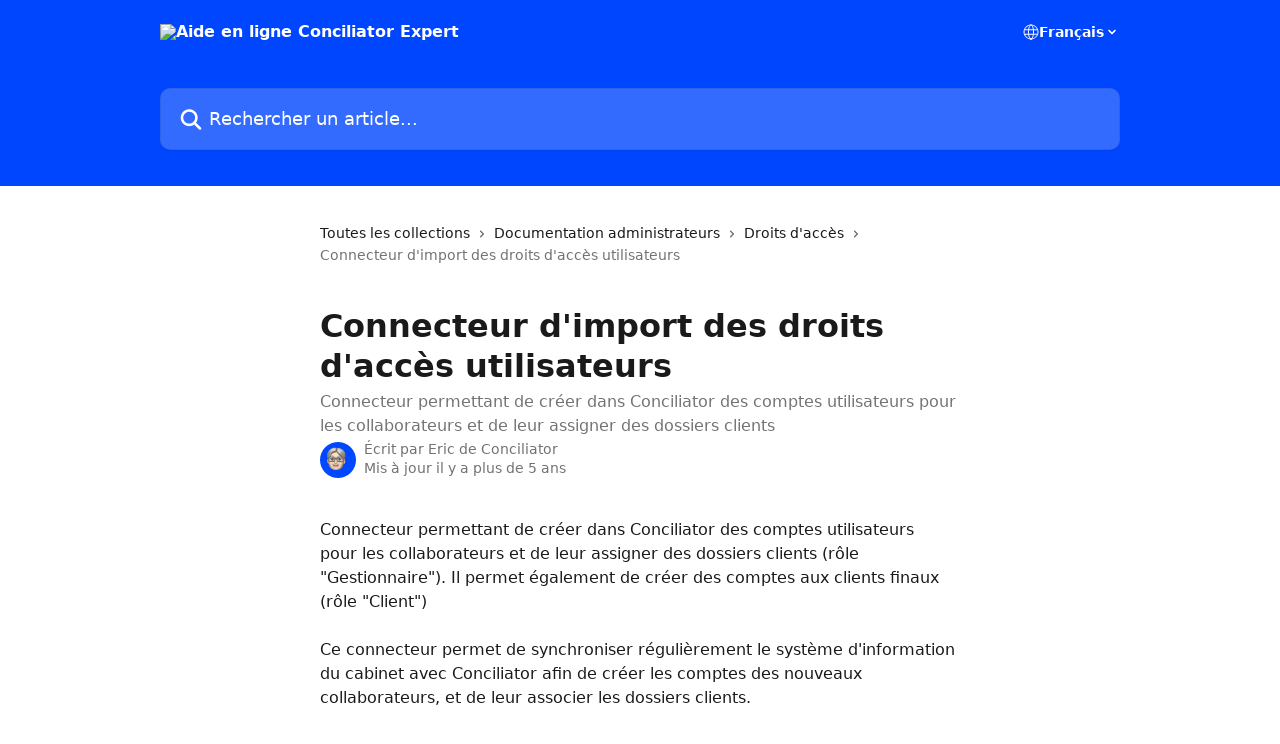

--- FILE ---
content_type: text/html; charset=utf-8
request_url: https://help.expert.conciliator.ai/fr/articles/3780891-connecteur-d-import-des-droits-d-acces-utilisateurs
body_size: 13972
content:
<!DOCTYPE html><html lang="fr"><head><meta charSet="utf-8" data-next-head=""/><title data-next-head="">Connecteur d&#x27;import des droits d&#x27;accès utilisateurs | Aide en ligne Conciliator Expert </title><meta property="og:title" content="Connecteur d&#x27;import des droits d&#x27;accès utilisateurs | Aide en ligne Conciliator Expert " data-next-head=""/><meta name="twitter:title" content="Connecteur d&#x27;import des droits d&#x27;accès utilisateurs | Aide en ligne Conciliator Expert " data-next-head=""/><meta property="og:description" content="Connecteur permettant de créer dans Conciliator des comptes utilisateurs pour les collaborateurs et de leur assigner des dossiers clients" data-next-head=""/><meta name="twitter:description" content="Connecteur permettant de créer dans Conciliator des comptes utilisateurs pour les collaborateurs et de leur assigner des dossiers clients" data-next-head=""/><meta name="description" content="Connecteur permettant de créer dans Conciliator des comptes utilisateurs pour les collaborateurs et de leur assigner des dossiers clients" data-next-head=""/><meta property="og:type" content="article" data-next-head=""/><meta property="og:image" content="https://downloads.intercomcdn.com/i/o/46755/b4bf3a747bfae4b7c85adec9/81430441f460bed0ec8b6958e3563e4d.png" data-next-head=""/><meta property="twitter:image" content="https://downloads.intercomcdn.com/i/o/46755/b4bf3a747bfae4b7c85adec9/81430441f460bed0ec8b6958e3563e4d.png" data-next-head=""/><meta name="robots" content="all" data-next-head=""/><meta name="viewport" content="width=device-width, initial-scale=1" data-next-head=""/><link href="https://intercom.help/conciliator-expert/assets/favicon" rel="icon" data-next-head=""/><link rel="canonical" href="https://help.expert.conciliator.ai/fr/articles/3780891-connecteur-d-import-des-droits-d-acces-utilisateurs" data-next-head=""/><link rel="alternate" href="https://help.expert.conciliator.ai/fr/articles/3780891-connecteur-d-import-des-droits-d-acces-utilisateurs" hrefLang="fr" data-next-head=""/><link rel="alternate" href="https://help.expert.conciliator.ai/fr/articles/3780891-connecteur-d-import-des-droits-d-acces-utilisateurs" hrefLang="x-default" data-next-head=""/><link nonce="bpPpNkx5dEwNnxdDBiCOpyOmCEvHCXI8oplDMBr1mxk=" rel="preload" href="https://static.intercomassets.com/_next/static/css/3141721a1e975790.css" as="style"/><link nonce="bpPpNkx5dEwNnxdDBiCOpyOmCEvHCXI8oplDMBr1mxk=" rel="stylesheet" href="https://static.intercomassets.com/_next/static/css/3141721a1e975790.css" data-n-g=""/><noscript data-n-css="bpPpNkx5dEwNnxdDBiCOpyOmCEvHCXI8oplDMBr1mxk="></noscript><script defer="" nonce="bpPpNkx5dEwNnxdDBiCOpyOmCEvHCXI8oplDMBr1mxk=" nomodule="" src="https://static.intercomassets.com/_next/static/chunks/polyfills-42372ed130431b0a.js"></script><script defer="" src="https://static.intercomassets.com/_next/static/chunks/7506.a4d4b38169fb1abb.js" nonce="bpPpNkx5dEwNnxdDBiCOpyOmCEvHCXI8oplDMBr1mxk="></script><script src="https://static.intercomassets.com/_next/static/chunks/webpack-899fee348619caaf.js" nonce="bpPpNkx5dEwNnxdDBiCOpyOmCEvHCXI8oplDMBr1mxk=" defer=""></script><script src="https://static.intercomassets.com/_next/static/chunks/framework-1f1b8d38c1d86c61.js" nonce="bpPpNkx5dEwNnxdDBiCOpyOmCEvHCXI8oplDMBr1mxk=" defer=""></script><script src="https://static.intercomassets.com/_next/static/chunks/main-2c5e5f2c49cfa8a6.js" nonce="bpPpNkx5dEwNnxdDBiCOpyOmCEvHCXI8oplDMBr1mxk=" defer=""></script><script src="https://static.intercomassets.com/_next/static/chunks/pages/_app-2d5e77f45ec55626.js" nonce="bpPpNkx5dEwNnxdDBiCOpyOmCEvHCXI8oplDMBr1mxk=" defer=""></script><script src="https://static.intercomassets.com/_next/static/chunks/d0502abb-aa607f45f5026044.js" nonce="bpPpNkx5dEwNnxdDBiCOpyOmCEvHCXI8oplDMBr1mxk=" defer=""></script><script src="https://static.intercomassets.com/_next/static/chunks/6190-ef428f6633b5a03f.js" nonce="bpPpNkx5dEwNnxdDBiCOpyOmCEvHCXI8oplDMBr1mxk=" defer=""></script><script src="https://static.intercomassets.com/_next/static/chunks/5729-6d79ddfe1353a77c.js" nonce="bpPpNkx5dEwNnxdDBiCOpyOmCEvHCXI8oplDMBr1mxk=" defer=""></script><script src="https://static.intercomassets.com/_next/static/chunks/2384-242e4a028ba58b01.js" nonce="bpPpNkx5dEwNnxdDBiCOpyOmCEvHCXI8oplDMBr1mxk=" defer=""></script><script src="https://static.intercomassets.com/_next/static/chunks/4835-9db7cd232aae5617.js" nonce="bpPpNkx5dEwNnxdDBiCOpyOmCEvHCXI8oplDMBr1mxk=" defer=""></script><script src="https://static.intercomassets.com/_next/static/chunks/2735-6fafbb9ff4abfca1.js" nonce="bpPpNkx5dEwNnxdDBiCOpyOmCEvHCXI8oplDMBr1mxk=" defer=""></script><script src="https://static.intercomassets.com/_next/static/chunks/pages/%5BhelpCenterIdentifier%5D/%5Blocale%5D/articles/%5BarticleSlug%5D-0426bb822f2fd459.js" nonce="bpPpNkx5dEwNnxdDBiCOpyOmCEvHCXI8oplDMBr1mxk=" defer=""></script><script src="https://static.intercomassets.com/_next/static/8KXZrvQS8ExAXyCJzGv7M/_buildManifest.js" nonce="bpPpNkx5dEwNnxdDBiCOpyOmCEvHCXI8oplDMBr1mxk=" defer=""></script><script src="https://static.intercomassets.com/_next/static/8KXZrvQS8ExAXyCJzGv7M/_ssgManifest.js" nonce="bpPpNkx5dEwNnxdDBiCOpyOmCEvHCXI8oplDMBr1mxk=" defer=""></script><meta name="sentry-trace" content="e22e2ba917635f429b6690dced5036c2-62dd786254267287-0"/><meta name="baggage" content="sentry-environment=production,sentry-release=bd73d28013b550363508e1b733bd899af7f7fb84,sentry-public_key=187f842308a64dea9f1f64d4b1b9c298,sentry-trace_id=e22e2ba917635f429b6690dced5036c2,sentry-org_id=2129,sentry-sampled=false,sentry-sample_rand=0.6858628809607733,sentry-sample_rate=0"/><style id="__jsx-2369193765">:root{--body-bg: rgb(255, 255, 255);
--body-image: none;
--body-bg-rgb: 255, 255, 255;
--body-border: rgb(230, 230, 230);
--body-primary-color: #1a1a1a;
--body-secondary-color: #737373;
--body-reaction-bg: rgb(242, 242, 242);
--body-reaction-text-color: rgb(64, 64, 64);
--body-toc-active-border: #737373;
--body-toc-inactive-border: #f2f2f2;
--body-toc-inactive-color: #737373;
--body-toc-active-font-weight: 400;
--body-table-border: rgb(204, 204, 204);
--body-color: hsl(0, 0%, 0%);
--footer-bg: rgb(255, 255, 255);
--footer-image: none;
--footer-border: rgb(230, 230, 230);
--footer-color: hsl(210, 21%, 47%);
--header-bg: rgb(0, 70, 254);
--header-image: none;
--header-color: hsl(0, 0%, 100%);
--collection-card-bg: rgb(255, 255, 255);
--collection-card-image: none;
--collection-card-color: hsl(195, 100%, 40%);
--card-bg: rgb(255, 255, 255);
--card-border-color: rgb(230, 230, 230);
--card-border-inner-radius: 6px;
--card-border-radius: 8px;
--card-shadow: 0 1px 2px 0 rgb(0 0 0 / 0.05);
--search-bar-border-radius: 10px;
--search-bar-width: 100%;
--ticket-blue-bg-color: #dce1f9;
--ticket-blue-text-color: #334bfa;
--ticket-green-bg-color: #d7efdc;
--ticket-green-text-color: #0f7134;
--ticket-orange-bg-color: #ffebdb;
--ticket-orange-text-color: #b24d00;
--ticket-red-bg-color: #ffdbdb;
--ticket-red-text-color: #df2020;
--header-height: 245px;
--header-subheader-background-color: #000000;
--header-subheader-font-color: #FFFFFF;
--content-block-bg: rgb(255, 255, 255);
--content-block-image: none;
--content-block-color: hsl(0, 0%, 10%);
--content-block-button-bg: rgb(51, 75, 250);
--content-block-button-image: none;
--content-block-button-color: hsl(0, 0%, 100%);
--content-block-button-radius: 6px;
--primary-color: hsl(223, 100%, 50%);
--primary-color-alpha-10: hsla(223, 100%, 50%, 0.1);
--primary-color-alpha-60: hsla(223, 100%, 50%, 0.6);
--text-on-primary-color: #ffffff}</style><style id="__jsx-1611979459">:root{--font-family-primary: system-ui, "Segoe UI", "Roboto", "Helvetica", "Arial", sans-serif, "Apple Color Emoji", "Segoe UI Emoji", "Segoe UI Symbol"}</style><style id="__jsx-2466147061">:root{--font-family-secondary: system-ui, "Segoe UI", "Roboto", "Helvetica", "Arial", sans-serif, "Apple Color Emoji", "Segoe UI Emoji", "Segoe UI Symbol"}</style><style id="__jsx-cf6f0ea00fa5c760">.fade-background.jsx-cf6f0ea00fa5c760{background:radial-gradient(333.38%100%at 50%0%,rgba(var(--body-bg-rgb),0)0%,rgba(var(--body-bg-rgb),.00925356)11.67%,rgba(var(--body-bg-rgb),.0337355)21.17%,rgba(var(--body-bg-rgb),.0718242)28.85%,rgba(var(--body-bg-rgb),.121898)35.03%,rgba(var(--body-bg-rgb),.182336)40.05%,rgba(var(--body-bg-rgb),.251516)44.25%,rgba(var(--body-bg-rgb),.327818)47.96%,rgba(var(--body-bg-rgb),.409618)51.51%,rgba(var(--body-bg-rgb),.495297)55.23%,rgba(var(--body-bg-rgb),.583232)59.47%,rgba(var(--body-bg-rgb),.671801)64.55%,rgba(var(--body-bg-rgb),.759385)70.81%,rgba(var(--body-bg-rgb),.84436)78.58%,rgba(var(--body-bg-rgb),.9551)88.2%,rgba(var(--body-bg-rgb),1)100%),var(--header-image),var(--header-bg);background-size:cover;background-position-x:center}</style><style id="__jsx-4bed0c08ce36899e">.article_body a:not(.intercom-h2b-button){color:var(--primary-color)}article a.intercom-h2b-button{background-color:var(--primary-color);border:0}.zendesk-article table{overflow-x:scroll!important;display:block!important;height:auto!important}.intercom-interblocks-unordered-nested-list ul,.intercom-interblocks-ordered-nested-list ol{margin-top:16px;margin-bottom:16px}.intercom-interblocks-unordered-nested-list ul .intercom-interblocks-unordered-nested-list ul,.intercom-interblocks-unordered-nested-list ul .intercom-interblocks-ordered-nested-list ol,.intercom-interblocks-ordered-nested-list ol .intercom-interblocks-ordered-nested-list ol,.intercom-interblocks-ordered-nested-list ol .intercom-interblocks-unordered-nested-list ul{margin-top:0;margin-bottom:0}.intercom-interblocks-image a:focus{outline-offset:3px}</style></head><body><div id="__next"><div dir="ltr" class="h-full w-full"><a href="#main-content" class="sr-only font-bold text-header-color focus:not-sr-only focus:absolute focus:left-4 focus:top-4 focus:z-50" aria-roledescription="Lien, Appuyez sur Ctrl+Option+Flèche droite pour quitter">Passer au contenu principal</a><main class="header__lite"><header id="header" data-testid="header" class="jsx-cf6f0ea00fa5c760 flex flex-col text-header-color"><div class="jsx-cf6f0ea00fa5c760 relative flex grow flex-col mb-9 bg-header-bg bg-header-image bg-cover bg-center pb-9"><div id="sr-announcement" aria-live="polite" class="jsx-cf6f0ea00fa5c760 sr-only"></div><div class="jsx-cf6f0ea00fa5c760 flex h-full flex-col items-center marker:shrink-0"><section class="relative flex w-full flex-col mb-6 pb-6"><div class="header__meta_wrapper flex justify-center px-5 pt-6 leading-none sm:px-10"><div class="flex items-center w-240" data-testid="subheader-container"><div class="mo__body header__site_name"><div class="header__logo"><a href="/fr/"><img src="https://downloads.intercomcdn.com/i/o/46754/d38e56b3069766900fcd718c/dbd6ece8aebbf50b5f51142200a15fb3.png" height="129" alt="Aide en ligne Conciliator Expert "/></a></div></div><div><div class="flex items-center font-semibold"><div class="flex items-center md:hidden" data-testid="small-screen-children"><button class="flex items-center border-none bg-transparent px-1.5" data-testid="hamburger-menu-button" aria-label="Ouvrir le menu"><svg width="24" height="24" viewBox="0 0 16 16" xmlns="http://www.w3.org/2000/svg" class="fill-current"><path d="M1.86861 2C1.38889 2 1 2.3806 1 2.85008C1 3.31957 1.38889 3.70017 1.86861 3.70017H14.1314C14.6111 3.70017 15 3.31957 15 2.85008C15 2.3806 14.6111 2 14.1314 2H1.86861Z"></path><path d="M1 8C1 7.53051 1.38889 7.14992 1.86861 7.14992H14.1314C14.6111 7.14992 15 7.53051 15 8C15 8.46949 14.6111 8.85008 14.1314 8.85008H1.86861C1.38889 8.85008 1 8.46949 1 8Z"></path><path d="M1 13.1499C1 12.6804 1.38889 12.2998 1.86861 12.2998H14.1314C14.6111 12.2998 15 12.6804 15 13.1499C15 13.6194 14.6111 14 14.1314 14H1.86861C1.38889 14 1 13.6194 1 13.1499Z"></path></svg></button><div class="fixed right-0 top-0 z-50 h-full w-full hidden" data-testid="hamburger-menu"><div class="flex h-full w-full justify-end bg-black bg-opacity-30"><div class="flex h-fit w-full flex-col bg-white opacity-100 sm:h-full sm:w-1/2"><button class="text-body-font flex items-center self-end border-none bg-transparent pr-6 pt-6" data-testid="hamburger-menu-close-button" aria-label="Fermer le menu"><svg width="24" height="24" viewBox="0 0 16 16" xmlns="http://www.w3.org/2000/svg"><path d="M3.5097 3.5097C3.84165 3.17776 4.37984 3.17776 4.71178 3.5097L7.99983 6.79775L11.2879 3.5097C11.6198 3.17776 12.158 3.17776 12.49 3.5097C12.8219 3.84165 12.8219 4.37984 12.49 4.71178L9.20191 7.99983L12.49 11.2879C12.8219 11.6198 12.8219 12.158 12.49 12.49C12.158 12.8219 11.6198 12.8219 11.2879 12.49L7.99983 9.20191L4.71178 12.49C4.37984 12.8219 3.84165 12.8219 3.5097 12.49C3.17776 12.158 3.17776 11.6198 3.5097 11.2879L6.79775 7.99983L3.5097 4.71178C3.17776 4.37984 3.17776 3.84165 3.5097 3.5097Z"></path></svg></button><nav class="flex flex-col pl-4 text-black"><div class="relative cursor-pointer has-[:focus]:outline"><select class="peer absolute z-10 block h-6 w-full cursor-pointer opacity-0 md:text-base" aria-label="Changer de langue" id="language-selector"><option value="/fr/articles/3780891-connecteur-d-import-des-droits-d-acces-utilisateurs" class="text-black" selected="">Français</option></select><div class="mb-10 ml-5 flex items-center gap-1 text-md hover:opacity-80 peer-hover:opacity-80 md:m-0 md:ml-3 md:text-base" aria-hidden="true"><svg id="locale-picker-globe" width="16" height="16" viewBox="0 0 16 16" fill="none" xmlns="http://www.w3.org/2000/svg" class="shrink-0" aria-hidden="true"><path d="M8 15C11.866 15 15 11.866 15 8C15 4.13401 11.866 1 8 1C4.13401 1 1 4.13401 1 8C1 11.866 4.13401 15 8 15Z" stroke="currentColor" stroke-linecap="round" stroke-linejoin="round"></path><path d="M8 15C9.39949 15 10.534 11.866 10.534 8C10.534 4.13401 9.39949 1 8 1C6.60051 1 5.466 4.13401 5.466 8C5.466 11.866 6.60051 15 8 15Z" stroke="currentColor" stroke-linecap="round" stroke-linejoin="round"></path><path d="M1.448 5.75989H14.524" stroke="currentColor" stroke-linecap="round" stroke-linejoin="round"></path><path d="M1.448 10.2402H14.524" stroke="currentColor" stroke-linecap="round" stroke-linejoin="round"></path></svg>Français<svg id="locale-picker-arrow" width="16" height="16" viewBox="0 0 16 16" fill="none" xmlns="http://www.w3.org/2000/svg" class="shrink-0" aria-hidden="true"><path d="M5 6.5L8.00093 9.5L11 6.50187" stroke="currentColor" stroke-width="1.5" stroke-linecap="round" stroke-linejoin="round"></path></svg></div></div></nav></div></div></div></div><nav class="hidden items-center md:flex" data-testid="large-screen-children"><div class="relative cursor-pointer has-[:focus]:outline"><select class="peer absolute z-10 block h-6 w-full cursor-pointer opacity-0 md:text-base" aria-label="Changer de langue" id="language-selector"><option value="/fr/articles/3780891-connecteur-d-import-des-droits-d-acces-utilisateurs" class="text-black" selected="">Français</option></select><div class="mb-10 ml-5 flex items-center gap-1 text-md hover:opacity-80 peer-hover:opacity-80 md:m-0 md:ml-3 md:text-base" aria-hidden="true"><svg id="locale-picker-globe" width="16" height="16" viewBox="0 0 16 16" fill="none" xmlns="http://www.w3.org/2000/svg" class="shrink-0" aria-hidden="true"><path d="M8 15C11.866 15 15 11.866 15 8C15 4.13401 11.866 1 8 1C4.13401 1 1 4.13401 1 8C1 11.866 4.13401 15 8 15Z" stroke="currentColor" stroke-linecap="round" stroke-linejoin="round"></path><path d="M8 15C9.39949 15 10.534 11.866 10.534 8C10.534 4.13401 9.39949 1 8 1C6.60051 1 5.466 4.13401 5.466 8C5.466 11.866 6.60051 15 8 15Z" stroke="currentColor" stroke-linecap="round" stroke-linejoin="round"></path><path d="M1.448 5.75989H14.524" stroke="currentColor" stroke-linecap="round" stroke-linejoin="round"></path><path d="M1.448 10.2402H14.524" stroke="currentColor" stroke-linecap="round" stroke-linejoin="round"></path></svg>Français<svg id="locale-picker-arrow" width="16" height="16" viewBox="0 0 16 16" fill="none" xmlns="http://www.w3.org/2000/svg" class="shrink-0" aria-hidden="true"><path d="M5 6.5L8.00093 9.5L11 6.50187" stroke="currentColor" stroke-width="1.5" stroke-linecap="round" stroke-linejoin="round"></path></svg></div></div></nav></div></div></div></div></section><section class="relative mx-5 flex h-full w-full flex-col items-center px-5 sm:px-10"><div class="flex h-full max-w-full flex-col w-240 justify-end" data-testid="main-header-container"><div id="search-bar" class="relative w-full"><form action="/fr/" autoComplete="off"><div class="flex w-full flex-col items-start"><div class="relative flex w-full sm:w-search-bar"><label for="search-input" class="sr-only">Rechercher un article...</label><input id="search-input" type="text" autoComplete="off" class="peer w-full rounded-search-bar border border-black-alpha-8 bg-white-alpha-20 p-4 ps-12 font-secondary text-lg text-header-color shadow-search-bar outline-none transition ease-linear placeholder:text-header-color hover:bg-white-alpha-27 hover:shadow-search-bar-hover focus:border-transparent focus:bg-white focus:text-black-10 focus:shadow-search-bar-focused placeholder:focus:text-black-45" placeholder="Rechercher un article..." name="q" aria-label="Rechercher un article..." value=""/><div class="absolute inset-y-0 start-0 flex items-center fill-header-color peer-focus-visible:fill-black-45 pointer-events-none ps-5"><svg width="22" height="21" viewBox="0 0 22 21" xmlns="http://www.w3.org/2000/svg" class="fill-inherit" aria-hidden="true"><path fill-rule="evenodd" clip-rule="evenodd" d="M3.27485 8.7001C3.27485 5.42781 5.92757 2.7751 9.19985 2.7751C12.4721 2.7751 15.1249 5.42781 15.1249 8.7001C15.1249 11.9724 12.4721 14.6251 9.19985 14.6251C5.92757 14.6251 3.27485 11.9724 3.27485 8.7001ZM9.19985 0.225098C4.51924 0.225098 0.724854 4.01948 0.724854 8.7001C0.724854 13.3807 4.51924 17.1751 9.19985 17.1751C11.0802 17.1751 12.8176 16.5627 14.2234 15.5265L19.0981 20.4013C19.5961 20.8992 20.4033 20.8992 20.9013 20.4013C21.3992 19.9033 21.3992 19.0961 20.9013 18.5981L16.0264 13.7233C17.0625 12.3176 17.6749 10.5804 17.6749 8.7001C17.6749 4.01948 13.8805 0.225098 9.19985 0.225098Z"></path></svg></div></div></div></form></div></div></section></div></div></header><div class="z-1 flex shrink-0 grow basis-auto justify-center px-5 sm:px-10"><section data-testid="main-content" id="main-content" class="max-w-full w-240"><section data-testid="article-section" class="section section__article"><div class="justify-center flex"><div class="relative z-3 w-full lg:max-w-160 "><div class="flex pb-6 max-md:pb-2 lg:max-w-160"><div tabindex="-1" class="focus:outline-none"><div class="flex flex-wrap items-baseline pb-4 text-base" tabindex="0" role="navigation" aria-label="Fil d&#x27;Ariane"><a href="/fr/" class="pr-2 text-body-primary-color no-underline hover:text-body-secondary-color">Toutes les collections</a><div class="pr-2" aria-hidden="true"><svg width="6" height="10" viewBox="0 0 6 10" class="block h-2 w-2 fill-body-secondary-color rtl:rotate-180" xmlns="http://www.w3.org/2000/svg"><path fill-rule="evenodd" clip-rule="evenodd" d="M0.648862 0.898862C0.316916 1.23081 0.316916 1.769 0.648862 2.10094L3.54782 4.9999L0.648862 7.89886C0.316916 8.23081 0.316917 8.769 0.648862 9.10094C0.980808 9.43289 1.519 9.43289 1.85094 9.10094L5.35094 5.60094C5.68289 5.269 5.68289 4.73081 5.35094 4.39886L1.85094 0.898862C1.519 0.566916 0.980807 0.566916 0.648862 0.898862Z"></path></svg></div><a href="https://help.expert.conciliator.ai/fr/collections/678587-documentation-administrateurs" class="pr-2 text-body-primary-color no-underline hover:text-body-secondary-color" data-testid="breadcrumb-0">Documentation administrateurs</a><div class="pr-2" aria-hidden="true"><svg width="6" height="10" viewBox="0 0 6 10" class="block h-2 w-2 fill-body-secondary-color rtl:rotate-180" xmlns="http://www.w3.org/2000/svg"><path fill-rule="evenodd" clip-rule="evenodd" d="M0.648862 0.898862C0.316916 1.23081 0.316916 1.769 0.648862 2.10094L3.54782 4.9999L0.648862 7.89886C0.316916 8.23081 0.316917 8.769 0.648862 9.10094C0.980808 9.43289 1.519 9.43289 1.85094 9.10094L5.35094 5.60094C5.68289 5.269 5.68289 4.73081 5.35094 4.39886L1.85094 0.898862C1.519 0.566916 0.980807 0.566916 0.648862 0.898862Z"></path></svg></div><a href="https://help.expert.conciliator.ai/fr/collections/678601-droits-d-acces" class="pr-2 text-body-primary-color no-underline hover:text-body-secondary-color" data-testid="breadcrumb-1">Droits d&#x27;accès</a><div class="pr-2" aria-hidden="true"><svg width="6" height="10" viewBox="0 0 6 10" class="block h-2 w-2 fill-body-secondary-color rtl:rotate-180" xmlns="http://www.w3.org/2000/svg"><path fill-rule="evenodd" clip-rule="evenodd" d="M0.648862 0.898862C0.316916 1.23081 0.316916 1.769 0.648862 2.10094L3.54782 4.9999L0.648862 7.89886C0.316916 8.23081 0.316917 8.769 0.648862 9.10094C0.980808 9.43289 1.519 9.43289 1.85094 9.10094L5.35094 5.60094C5.68289 5.269 5.68289 4.73081 5.35094 4.39886L1.85094 0.898862C1.519 0.566916 0.980807 0.566916 0.648862 0.898862Z"></path></svg></div><div class="text-body-secondary-color">Connecteur d&#x27;import des droits d&#x27;accès utilisateurs</div></div></div></div><div class=""><div class="article intercom-force-break"><div class="mb-10 max-lg:mb-6"><div class="flex flex-col gap-4"><div class="flex flex-col"><h1 class="mb-1 font-primary text-2xl font-bold leading-10 text-body-primary-color">Connecteur d&#x27;import des droits d&#x27;accès utilisateurs</h1><div class="text-md font-normal leading-normal text-body-secondary-color"><p>Connecteur permettant de créer dans Conciliator des comptes utilisateurs pour les collaborateurs et de leur assigner des dossiers clients</p></div></div><div class="avatar"><div class="avatar__photo"><img width="24" height="24" src="https://static.intercomassets.com/avatars/1228629/square_128/Eric_sourire-1578561281.png" alt="Eric de Conciliator avatar" class="inline-flex items-center justify-center rounded-full bg-primary text-lg font-bold leading-6 text-primary-text shadow-solid-2 shadow-body-bg [&amp;:nth-child(n+2)]:hidden lg:[&amp;:nth-child(n+2)]:inline-flex h-8 w-8 sm:h-9 sm:w-9"/></div><div class="avatar__info -mt-0.5 text-base"><span class="text-body-secondary-color"><div>Écrit par <span>Eric de Conciliator</span></div> <!-- -->Mis à jour il y a plus de 5 ans</span></div></div></div></div><div class="jsx-4bed0c08ce36899e "><div class="jsx-4bed0c08ce36899e article_body"><article class="jsx-4bed0c08ce36899e "><div class="intercom-interblocks-paragraph no-margin intercom-interblocks-align-left"><p>Connecteur permettant de créer dans Conciliator des comptes utilisateurs pour les collaborateurs et de leur assigner des dossiers clients (rôle &quot;Gestionnaire&quot;). Il permet également de créer des comptes aux clients finaux (rôle &quot;Client&quot;)</p></div><div class="intercom-interblocks-paragraph no-margin intercom-interblocks-align-left"><p> </p></div><div class="intercom-interblocks-paragraph no-margin intercom-interblocks-align-left"><p>Ce connecteur permet de synchroniser régulièrement le système d&#x27;information du cabinet avec Conciliator afin de créer les comptes des nouveaux collaborateurs, et de leur associer les dossiers clients.</p></div><div class="intercom-interblocks-paragraph no-margin intercom-interblocks-align-left"><p> </p></div><div class="intercom-interblocks-paragraph no-margin intercom-interblocks-align-left"><p>Ces derniers sont crées via le  <a href="https://help.expert.conciliator.ai/fr/articles/3780891-connecteur-d-import-des-droits-d-acces-utilisateurs" rel="nofollow noopener noreferrer" target="_blank">Connecteur d&#x27;import des dossiers Clients</a></p></div><div class="intercom-interblocks-paragraph no-margin intercom-interblocks-align-left"><p> </p></div><div class="intercom-interblocks-paragraph no-margin intercom-interblocks-align-left"><p>Le détail des droits par profil est détaillé ici : <a href="https://help.expert.conciliator.ai/fr/articles/3811862-roles-et-permissions" rel="nofollow noopener noreferrer" target="_blank">Rôles et permissions</a></p></div><div class="intercom-interblocks-paragraph no-margin intercom-interblocks-align-left"><p> </p></div><div class="intercom-interblocks-paragraph no-margin intercom-interblocks-align-left"><p>Les rôles &quot;Expert&quot; et &quot;Administrateur&quot; ne peuvent pas être ajoutés par le connecteur : ils sont modifiables uniquement par l&#x27;interface graphique.</p></div><div class="intercom-interblocks-paragraph no-margin intercom-interblocks-align-left"><p> </p></div><div class="intercom-interblocks-paragraph no-margin intercom-interblocks-align-left"><p>Les conditions suivantes sont à respecter pour que le connecteur accepte les données transmises :</p></div><div class="intercom-interblocks-paragraph no-margin intercom-interblocks-align-left"><p> </p></div><div class="intercom-interblocks-unordered-nested-list"><ul><li><div class="intercom-interblocks-paragraph no-margin intercom-interblocks-align-left"><p>le <a href="https://intercom.help/conciliator-invoice/faq/approfondissement/comment-mettre-en-place-un-connecteur" rel="nofollow noopener noreferrer" target="_blank">connecteur est activé</a> dans la page Mes connecteurs</p></div></li><li><div class="intercom-interblocks-paragraph no-margin intercom-interblocks-align-left"><p>les requêtes envoyées contiennent la clé (bearer) attribuée lors de la création du connecteur et visible dans les paramètres du connecteur.</p></div></li></ul></div><div class="intercom-interblocks-heading intercom-interblocks-align-left"><h1 id="format-du-fichier-csv">Format du fichier CSV</h1></div><div class="intercom-interblocks-paragraph no-margin intercom-interblocks-align-left"><p>Un fichier CSV séparé par des virgules ou des points virgules, avec les entêtes suivantes. Les valeurs peuvent être entre guillemets:</p></div><div class="intercom-interblocks-paragraph no-margin intercom-interblocks-align-left"><p> </p></div><div class="intercom-interblocks-code"><pre>email,entity,first_name,last_name,role<br/>jc.ranu@cogip.fr,SZT001,Jean-Christian,Ranu,MANAGER<br/>sanzot@sanzot.fr,SZT001,Michel Sanzot,CLIENT<br/>jc.ranu@cogip.fr,COG001,Jean-Christian,Ranu,MANAGER<br/>jc.ranu@cogip.fr,COG001,Jean-Christian,Ranu,CLIENT<br/></pre></div><div class="intercom-interblocks-paragraph no-margin intercom-interblocks-align-left"><p> </p></div><div class="intercom-interblocks-paragraph no-margin intercom-interblocks-align-left"><p> </p></div><div class="intercom-interblocks-subheading intercom-interblocks-align-left"><h2 id="prcdence-des-droits">Précédence des droits</h2></div><div class="intercom-interblocks-unordered-nested-list"><ul><li><div class="intercom-interblocks-paragraph no-margin intercom-interblocks-align-left"><p>Les rôles autre que Gestionnaire et Client ne peuvent être positionné que manuellement dans l&#x27;interface Conciliator.</p></div></li><li><div class="intercom-interblocks-paragraph no-margin intercom-interblocks-align-left"><p>Si un utilisateur a des droits existants supérieurs aux droits mentionnés dans le fichier, il les conserve.</p></div></li><li><div class="intercom-interblocks-paragraph no-margin intercom-interblocks-align-left"><p>Si un utilisateur reçoit dans le fichier à la fois des droits &quot;Gestionnaire&quot; et &quot;Client&quot;, le rôle qui apparaît en dernier dans le fichier lui est affecté (dans l&#x27;exemple, Ranu sera &quot;Client&quot; sur les 2 dossiers).</p></div></li><li><div class="intercom-interblocks-paragraph no-margin intercom-interblocks-align-left"><p>Le connecteur est maitre de la liste des gestionnaires : il est impossible d&#x27;ajouter ou de supprimer un gestionnaire par le biais de Conciliato si le connecteur d&#x27;import est actif.</p></div></li></ul></div><div class="intercom-interblocks-subheading intercom-interblocks-align-left"><h2 id="premire-connexion-dun-utilisateur">Première connexion d&#x27;un utilisateur</h2></div><div class="intercom-interblocks-unordered-nested-list"><ul><li><div class="intercom-interblocks-paragraph no-margin intercom-interblocks-align-left"><p>L&#x27;utilisateur ne reçoit pas de notification par email lors de la création de son compte.</p></div></li><li><div class="intercom-interblocks-paragraph no-margin intercom-interblocks-align-left"><p>Sans SSO (Single Sign On), il doit rentrer un nouveau mot de passe par le procédure de &quot;Mot de Passe Oublié&quot;</p></div></li><li><div class="intercom-interblocks-paragraph no-margin intercom-interblocks-align-left"><p>Dans le cas d&#x27;une authentification par SSO, il pourra directement se connecter.</p></div></li></ul></div><div class="intercom-interblocks-paragraph no-margin intercom-interblocks-align-left"><p><br/>​</p></div><div class="intercom-interblocks-paragraph no-margin intercom-interblocks-align-left"><p> </p></div></article></div></div></div></div><div class="intercom-reaction-picker -mb-4 -ml-4 -mr-4 mt-6 rounded-card sm:-mb-2 sm:-ml-1 sm:-mr-1 sm:mt-8" role="group" aria-label="formulaire d’avis"><div class="intercom-reaction-prompt">Avez-vous trouvé la réponse à votre question ?</div><div class="intercom-reactions-container"><button class="intercom-reaction" aria-label="Réaction de déception" tabindex="0" data-reaction-text="disappointed" aria-pressed="false"><span title="Déception">😞</span></button><button class="intercom-reaction" aria-label="Réaction neutre" tabindex="0" data-reaction-text="neutral" aria-pressed="false"><span title="Neutre">😐</span></button><button class="intercom-reaction" aria-label="Smiley de réaction" tabindex="0" data-reaction-text="smiley" aria-pressed="false"><span title="Smiley">😃</span></button></div></div></div></div></section></section></div><footer id="footer" class="mt-24 shrink-0 bg-footer-bg px-0 py-12 text-left text-base text-footer-color"><div class="shrink-0 grow basis-auto px-5 sm:px-10"><div class="mx-auto max-w-240 sm:w-auto"><div><div class="text-center" data-testid="simple-footer-layout"><div class="align-middle text-lg text-footer-color"><a class="no-underline" href="/fr/"><img data-testid="logo-img" src="https://downloads.intercomcdn.com/i/o/46754/d38e56b3069766900fcd718c/dbd6ece8aebbf50b5f51142200a15fb3.png" alt="Aide en ligne Conciliator Expert " class="max-h-8 contrast-80 inline"/></a></div><div class="mt-10" data-testid="simple-footer-links"><div class="flex flex-row justify-center"><span><ul data-testid="custom-links" class="mb-4 p-0" id="custom-links"><li class="mx-3 inline-block list-none"><a target="_blank" href="https://expert.conciliator.ai" rel="nofollow noreferrer noopener" data-testid="footer-custom-link-0" class="no-underline">Conciliator Expert</a></li><li class="mx-3 inline-block list-none"><a target="_blank" href="https://blog.expert.conciliator.ai" rel="nofollow noreferrer noopener" data-testid="footer-custom-link-1" class="no-underline">Notre blog</a></li></ul></span></div></div><div class="mt-10 flex justify-center"><div class="flex items-center text-sm" data-testid="intercom-advert-branding"><svg width="14" height="14" viewBox="0 0 16 16" fill="none" xmlns="http://www.w3.org/2000/svg"><title>Intercom</title><g clip-path="url(#clip0_1870_86937)"><path d="M14 0H2C0.895 0 0 0.895 0 2V14C0 15.105 0.895 16 2 16H14C15.105 16 16 15.105 16 14V2C16 0.895 15.105 0 14 0ZM10.133 3.02C10.133 2.727 10.373 2.49 10.667 2.49C10.961 2.49 11.2 2.727 11.2 3.02V10.134C11.2 10.428 10.96 10.667 10.667 10.667C10.372 10.667 10.133 10.427 10.133 10.134V3.02ZM7.467 2.672C7.467 2.375 7.705 2.132 8 2.132C8.294 2.132 8.533 2.375 8.533 2.672V10.484C8.533 10.781 8.293 11.022 8 11.022C7.705 11.022 7.467 10.782 7.467 10.484V2.672ZM4.8 3.022C4.8 2.727 5.04 2.489 5.333 2.489C5.628 2.489 5.867 2.726 5.867 3.019V10.133C5.867 10.427 5.627 10.666 5.333 10.666C5.039 10.666 4.8 10.426 4.8 10.133V3.02V3.022ZM2.133 4.088C2.133 3.792 2.373 3.554 2.667 3.554C2.961 3.554 3.2 3.792 3.2 4.087V8.887C3.2 9.18 2.96 9.419 2.667 9.419C2.372 9.419 2.133 9.179 2.133 8.886V4.086V4.088ZM13.68 12.136C13.598 12.206 11.622 13.866 8 13.866C4.378 13.866 2.402 12.206 2.32 12.136C2.096 11.946 2.07 11.608 2.262 11.384C2.452 11.161 2.789 11.134 3.012 11.324C3.044 11.355 4.808 12.8 8 12.8C11.232 12.8 12.97 11.343 12.986 11.328C13.209 11.138 13.546 11.163 13.738 11.386C13.93 11.61 13.904 11.946 13.68 12.138V12.136ZM13.867 8.886C13.867 9.181 13.627 9.42 13.333 9.42C13.039 9.42 12.8 9.18 12.8 8.887V4.087C12.8 3.791 13.04 3.553 13.333 3.553C13.628 3.553 13.867 3.791 13.867 4.086V8.886Z" class="fill-current"></path></g><defs><clipPath id="clip0_1870_86937"><rect width="16" height="16" fill="none"></rect></clipPath></defs></svg><a href="https://www.intercom.com/intercom-link?company=Conciliator&amp;solution=customer-support&amp;utm_campaign=intercom-link&amp;utm_content=We+run+on+Intercom&amp;utm_medium=help-center&amp;utm_referrer=https%3A%2F%2Fhelp.expert.conciliator.ai%2Ffr%2Farticles%2F3780891-connecteur-d-import-des-droits-d-acces-utilisateurs&amp;utm_source=desktop-web" class="pl-2 align-middle no-underline">Optimisé par Intercom</a></div></div><div class="flex justify-center"><div class="mt-2"><a href="https://www.intercom.com/dsa-report-form" target="_blank" rel="nofollow noreferrer noopener" class="no-underline" data-testid="report-content-link">Report Content</a></div></div></div></div></div></div></footer></main></div></div><script id="__NEXT_DATA__" type="application/json" nonce="bpPpNkx5dEwNnxdDBiCOpyOmCEvHCXI8oplDMBr1mxk=">{"props":{"pageProps":{"app":{"id":"n30dy03z","messengerUrl":"https://widget.intercom.io/widget/n30dy03z","name":"Conciliator","poweredByIntercomUrl":"https://www.intercom.com/intercom-link?company=Conciliator\u0026solution=customer-support\u0026utm_campaign=intercom-link\u0026utm_content=We+run+on+Intercom\u0026utm_medium=help-center\u0026utm_referrer=https%3A%2F%2Fhelp.expert.conciliator.ai%2Ffr%2Farticles%2F3780891-connecteur-d-import-des-droits-d-acces-utilisateurs\u0026utm_source=desktop-web","features":{"consentBannerBeta":false,"customNotFoundErrorMessage":false,"disableFontPreloading":false,"disableNoMarginClassTransformation":false,"finOnHelpCenter":false,"hideIconsWithBackgroundImages":false,"messengerCustomFonts":false}},"helpCenterSite":{"customDomain":"help.expert.conciliator.ai","defaultLocale":"fr","disableBranding":false,"externalLoginName":"Conciliator","externalLoginUrl":"https://help.expert.conciliator.ai","footerContactDetails":null,"footerLinks":{"custom":[{"id":6191,"help_center_site_id":333711,"title":"Conciliator Expert","url":"https://expert.conciliator.ai","sort_order":1,"link_location":"footer","site_link_group_id":5742},{"id":19286,"help_center_site_id":333711,"title":"Notre blog","url":"https://blog.expert.conciliator.ai","sort_order":2,"link_location":"footer","site_link_group_id":5742}],"socialLinks":[],"linkGroups":[{"title":null,"links":[{"title":"Conciliator Expert","url":"https://expert.conciliator.ai"},{"title":"Notre blog","url":"https://blog.expert.conciliator.ai"}]}]},"headerLinks":[],"homeCollectionCols":1,"googleAnalyticsTrackingId":"UA-72833368-12","googleTagManagerId":null,"pathPrefixForCustomDomain":null,"seoIndexingEnabled":true,"helpCenterId":333711,"url":"https://help.expert.conciliator.ai","customizedFooterTextContent":null,"consentBannerConfig":null,"canInjectCustomScripts":false,"scriptSection":1,"customScriptFilesExist":false},"localeLinks":[{"id":"fr","absoluteUrl":"https://help.expert.conciliator.ai/fr/articles/3780891-connecteur-d-import-des-droits-d-acces-utilisateurs","available":true,"name":"Français","selected":true,"url":"/fr/articles/3780891-connecteur-d-import-des-droits-d-acces-utilisateurs"}],"requestContext":{"articleSource":null,"academy":false,"canonicalUrl":"https://help.expert.conciliator.ai/fr/articles/3780891-connecteur-d-import-des-droits-d-acces-utilisateurs","headerless":false,"isDefaultDomainRequest":false,"nonce":"bpPpNkx5dEwNnxdDBiCOpyOmCEvHCXI8oplDMBr1mxk=","rootUrl":"/fr/","sheetUserCipher":null,"type":"help-center"},"theme":{"color":"0046fe","siteName":"Aide en ligne Conciliator Expert ","headline":"Aide en ligne de Conciliator Expert - logiciel de saisie comptable automatisée à 100%","headerFontColor":"FFFFFF","logo":"https://downloads.intercomcdn.com/i/o/46754/d38e56b3069766900fcd718c/dbd6ece8aebbf50b5f51142200a15fb3.png","logoHeight":"129","header":null,"favicon":"https://intercom.help/conciliator-expert/assets/favicon","locale":"fr","homeUrl":"https://expert.conciliator.ai","social":"https://downloads.intercomcdn.com/i/o/46755/b4bf3a747bfae4b7c85adec9/81430441f460bed0ec8b6958e3563e4d.png","urlPrefixForDefaultDomain":"https://intercom.help/conciliator-expert","customDomain":"help.expert.conciliator.ai","customDomainUsesSsl":true,"customizationOptions":{"customizationType":1,"header":{"backgroundColor":"#0046fe","fontColor":"#FFFFFF","fadeToEdge":false,"backgroundGradient":null,"backgroundImageId":null,"backgroundImageUrl":null},"body":{"backgroundColor":"#ffffff","fontColor":null,"fadeToEdge":null,"backgroundGradient":null,"backgroundImageId":null},"footer":{"backgroundColor":"#ffffff","fontColor":"#5f7891","fadeToEdge":null,"backgroundGradient":null,"backgroundImageId":null,"showRichTextField":null},"layout":{"homePage":{"blocks":[{"type":"tickets-portal-link","enabled":false},{"type":"collection-list","columns":1,"template":0},{"type":"article-list","columns":2,"enabled":false,"localizedContent":[{"title":"","locale":"fr","links":[{"articleId":"empty_article_slot","type":"article-link"},{"articleId":"empty_article_slot","type":"article-link"},{"articleId":"empty_article_slot","type":"article-link"},{"articleId":"empty_article_slot","type":"article-link"},{"articleId":"empty_article_slot","type":"article-link"},{"articleId":"empty_article_slot","type":"article-link"}]}]},{"type":"content-block","enabled":false,"columns":1}]},"collectionsPage":{"showArticleDescriptions":false},"articlePage":{},"searchPage":{}},"collectionCard":{"global":{"backgroundColor":null,"fontColor":"#0099CC","fadeToEdge":null,"backgroundGradient":null,"backgroundImageId":null,"showIcons":true,"backgroundImageUrl":null},"collections":[]},"global":{"font":{"customFontFaces":[],"primary":null,"secondary":null},"componentStyle":{"card":{"type":"bordered","borderRadius":8}},"namedComponents":{"header":{"subheader":{"enabled":false,"style":{"backgroundColor":"#000000","fontColor":"#FFFFFF"}},"style":{"height":"245px","align":"start","justify":"end"}},"searchBar":{"style":{"width":"100%","borderRadius":10}},"footer":{"type":0}},"brand":{"colors":[],"websiteUrl":""}},"contentBlock":{"blockStyle":{"backgroundColor":"#ffffff","fontColor":"#1a1a1a","fadeToEdge":null,"backgroundGradient":null,"backgroundImageId":null,"backgroundImageUrl":null},"buttonOptions":{"backgroundColor":"#334BFA","fontColor":"#ffffff","borderRadius":6},"isFullWidth":false}},"helpCenterName":"Aide en ligne Conciliator Expert","footerLogo":"https://downloads.intercomcdn.com/i/o/46754/d38e56b3069766900fcd718c/dbd6ece8aebbf50b5f51142200a15fb3.png","footerLogoHeight":"129","localisedInformation":{"contentBlock":{"locale":"fr","title":"Titre de la section Contenu","withButton":false,"description":"","buttonTitle":"Titre du bouton","buttonUrl":""}}},"user":{"userId":"f05b3d9a-523f-4af3-a232-dafcc5dd2088","role":"visitor_role","country_code":null},"articleContent":{"articleId":"3780891","author":{"avatar":"https://static.intercomassets.com/avatars/1228629/square_128/Eric_sourire-1578561281.png","name":"Eric de Conciliator","first_name":"Eric","avatar_shape":"circle"},"blocks":[{"type":"paragraph","text":"Connecteur permettant de créer dans Conciliator des comptes utilisateurs pour les collaborateurs et de leur assigner des dossiers clients (rôle \"Gestionnaire\"). Il permet également de créer des comptes aux clients finaux (rôle \"Client\")","class":"no-margin"},{"type":"paragraph","text":" ","class":"no-margin"},{"type":"paragraph","text":"Ce connecteur permet de synchroniser régulièrement le système d'information du cabinet avec Conciliator afin de créer les comptes des nouveaux collaborateurs, et de leur associer les dossiers clients.","class":"no-margin"},{"type":"paragraph","text":" ","class":"no-margin"},{"type":"paragraph","text":"Ces derniers sont crées via le  \u003ca href=\"https://help.expert.conciliator.ai/fr/articles/3780891-connecteur-d-import-des-droits-d-acces-utilisateurs\" rel=\"nofollow noopener noreferrer\" target=\"_blank\"\u003eConnecteur d'import des dossiers Clients\u003c/a\u003e","class":"no-margin"},{"type":"paragraph","text":" ","class":"no-margin"},{"type":"paragraph","text":"Le détail des droits par profil est détaillé ici : \u003ca href=\"https://help.expert.conciliator.ai/fr/articles/3811862-roles-et-permissions\" rel=\"nofollow noopener noreferrer\" target=\"_blank\"\u003eRôles et permissions\u003c/a\u003e","class":"no-margin"},{"type":"paragraph","text":" ","class":"no-margin"},{"type":"paragraph","text":"Les rôles \"Expert\" et \"Administrateur\" ne peuvent pas être ajoutés par le connecteur : ils sont modifiables uniquement par l'interface graphique.","class":"no-margin"},{"type":"paragraph","text":" ","class":"no-margin"},{"type":"paragraph","text":"Les conditions suivantes sont à respecter pour que le connecteur accepte les données transmises :","class":"no-margin"},{"type":"paragraph","text":" ","class":"no-margin"},{"type":"unorderedNestedList","text":"- le \u003ca href=\"https://intercom.help/conciliator-invoice/faq/approfondissement/comment-mettre-en-place-un-connecteur\" rel=\"nofollow noopener noreferrer\" target=\"_blank\"\u003econnecteur est activé\u003c/a\u003e dans la page Mes connecteurs\n- les requêtes envoyées contiennent la clé (bearer) attribuée lors de la création du connecteur et visible dans les paramètres du connecteur.","items":[{"content":[{"type":"paragraph","text":"le \u003ca href=\"https://intercom.help/conciliator-invoice/faq/approfondissement/comment-mettre-en-place-un-connecteur\" rel=\"nofollow noopener noreferrer\" target=\"_blank\"\u003econnecteur est activé\u003c/a\u003e dans la page Mes connecteurs","class":"no-margin"}]},{"content":[{"type":"paragraph","text":"les requêtes envoyées contiennent la clé (bearer) attribuée lors de la création du connecteur et visible dans les paramètres du connecteur.","class":"no-margin"}]}]},{"type":"heading","text":"Format du fichier CSV","idAttribute":"format-du-fichier-csv"},{"type":"paragraph","text":"Un fichier CSV séparé par des virgules ou des points virgules, avec les entêtes suivantes. Les valeurs peuvent être entre guillemets:","class":"no-margin"},{"type":"paragraph","text":" ","class":"no-margin"},{"type":"code","text":"email,entity,first_name,last_name,role\u003cbr\u003ejc.ranu@cogip.fr,SZT001,Jean-Christian,Ranu,MANAGER\u003cbr\u003esanzot@sanzot.fr,SZT001,Michel Sanzot,CLIENT\u003cbr\u003ejc.ranu@cogip.fr,COG001,Jean-Christian,Ranu,MANAGER\u003cbr\u003ejc.ranu@cogip.fr,COG001,Jean-Christian,Ranu,CLIENT\u003cbr\u003e"},{"type":"paragraph","text":" ","class":"no-margin"},{"type":"paragraph","text":" ","class":"no-margin"},{"type":"subheading","text":"Précédence des droits","idAttribute":"prcdence-des-droits"},{"type":"unorderedNestedList","text":"- Les rôles autre que Gestionnaire et Client ne peuvent être positionné que manuellement dans l'interface Conciliator.\n- Si un utilisateur a des droits existants supérieurs aux droits mentionnés dans le fichier, il les conserve.\n- Si un utilisateur reçoit dans le fichier à la fois des droits \"Gestionnaire\" et \"Client\", le rôle qui apparaît en dernier dans le fichier lui est affecté (dans l'exemple, Ranu sera \"Client\" sur les 2 dossiers).\n- Le connecteur est maitre de la liste des gestionnaires : il est impossible d'ajouter ou de supprimer un gestionnaire par le biais de Conciliato si le connecteur d'import est actif.","items":[{"content":[{"type":"paragraph","text":"Les rôles autre que Gestionnaire et Client ne peuvent être positionné que manuellement dans l'interface Conciliator.","class":"no-margin"}]},{"content":[{"type":"paragraph","text":"Si un utilisateur a des droits existants supérieurs aux droits mentionnés dans le fichier, il les conserve.","class":"no-margin"}]},{"content":[{"type":"paragraph","text":"Si un utilisateur reçoit dans le fichier à la fois des droits \"Gestionnaire\" et \"Client\", le rôle qui apparaît en dernier dans le fichier lui est affecté (dans l'exemple, Ranu sera \"Client\" sur les 2 dossiers).","class":"no-margin"}]},{"content":[{"type":"paragraph","text":"Le connecteur est maitre de la liste des gestionnaires : il est impossible d'ajouter ou de supprimer un gestionnaire par le biais de Conciliato si le connecteur d'import est actif.","class":"no-margin"}]}]},{"type":"subheading","text":"Première connexion d'un utilisateur","idAttribute":"premire-connexion-dun-utilisateur"},{"type":"unorderedNestedList","text":"- L'utilisateur ne reçoit pas de notification par email lors de la création de son compte.\n- Sans SSO (Single Sign On), il doit rentrer un nouveau mot de passe par le procédure de \"Mot de Passe Oublié\"\n- Dans le cas d'une authentification par SSO, il pourra directement se connecter.","items":[{"content":[{"type":"paragraph","text":"L'utilisateur ne reçoit pas de notification par email lors de la création de son compte.","class":"no-margin"}]},{"content":[{"type":"paragraph","text":"Sans SSO (Single Sign On), il doit rentrer un nouveau mot de passe par le procédure de \"Mot de Passe Oublié\"","class":"no-margin"}]},{"content":[{"type":"paragraph","text":"Dans le cas d'une authentification par SSO, il pourra directement se connecter.","class":"no-margin"}]}]},{"type":"paragraph","text":"\u003cbr\u003e","class":"no-margin"},{"type":"paragraph","text":" ","class":"no-margin"}],"collectionId":"678601","description":"Connecteur permettant de créer dans Conciliator des comptes utilisateurs pour les collaborateurs et de leur assigner des dossiers clients","id":"3097793","lastUpdated":"Mis à jour il y a plus de 5 ans","relatedArticles":null,"targetUserType":"everyone","title":"Connecteur d'import des droits d'accès utilisateurs","showTableOfContents":false,"synced":false,"isStandaloneApp":false},"breadcrumbs":[{"url":"https://help.expert.conciliator.ai/fr/collections/678587-documentation-administrateurs","name":"Documentation administrateurs"},{"url":"https://help.expert.conciliator.ai/fr/collections/678601-droits-d-acces","name":"Droits d'accès"}],"selectedReaction":null,"showReactions":true,"themeCSSCustomProperties":{"--body-bg":"rgb(255, 255, 255)","--body-image":"none","--body-bg-rgb":"255, 255, 255","--body-border":"rgb(230, 230, 230)","--body-primary-color":"#1a1a1a","--body-secondary-color":"#737373","--body-reaction-bg":"rgb(242, 242, 242)","--body-reaction-text-color":"rgb(64, 64, 64)","--body-toc-active-border":"#737373","--body-toc-inactive-border":"#f2f2f2","--body-toc-inactive-color":"#737373","--body-toc-active-font-weight":400,"--body-table-border":"rgb(204, 204, 204)","--body-color":"hsl(0, 0%, 0%)","--footer-bg":"rgb(255, 255, 255)","--footer-image":"none","--footer-border":"rgb(230, 230, 230)","--footer-color":"hsl(210, 21%, 47%)","--header-bg":"rgb(0, 70, 254)","--header-image":"none","--header-color":"hsl(0, 0%, 100%)","--collection-card-bg":"rgb(255, 255, 255)","--collection-card-image":"none","--collection-card-color":"hsl(195, 100%, 40%)","--card-bg":"rgb(255, 255, 255)","--card-border-color":"rgb(230, 230, 230)","--card-border-inner-radius":"6px","--card-border-radius":"8px","--card-shadow":"0 1px 2px 0 rgb(0 0 0 / 0.05)","--search-bar-border-radius":"10px","--search-bar-width":"100%","--ticket-blue-bg-color":"#dce1f9","--ticket-blue-text-color":"#334bfa","--ticket-green-bg-color":"#d7efdc","--ticket-green-text-color":"#0f7134","--ticket-orange-bg-color":"#ffebdb","--ticket-orange-text-color":"#b24d00","--ticket-red-bg-color":"#ffdbdb","--ticket-red-text-color":"#df2020","--header-height":"245px","--header-subheader-background-color":"#000000","--header-subheader-font-color":"#FFFFFF","--content-block-bg":"rgb(255, 255, 255)","--content-block-image":"none","--content-block-color":"hsl(0, 0%, 10%)","--content-block-button-bg":"rgb(51, 75, 250)","--content-block-button-image":"none","--content-block-button-color":"hsl(0, 0%, 100%)","--content-block-button-radius":"6px","--primary-color":"hsl(223, 100%, 50%)","--primary-color-alpha-10":"hsla(223, 100%, 50%, 0.1)","--primary-color-alpha-60":"hsla(223, 100%, 50%, 0.6)","--text-on-primary-color":"#ffffff"},"intl":{"defaultLocale":"fr","locale":"fr","messages":{"layout.skip_to_main_content":"Passer au contenu principal","layout.skip_to_main_content_exit":"Lien, Appuyez sur Ctrl+Option+Flèche droite pour quitter","article.attachment_icon":"Icône de pièce jointe","article.related_articles":"Articles connexes","article.written_by":"Écrit par \u003cb\u003e{author}\u003c/b\u003e","article.table_of_contents":"Table des matières","breadcrumb.all_collections":"Toutes les collections","breadcrumb.aria_label":"Fil d'Ariane","collection.article_count.one":"{count} article","collection.article_count.other":"{count} articles","collection.articles_heading":"Articles","collection.sections_heading":"Collections","collection.written_by.one":"Écrit par \u003cb\u003e{author}\u003c/b\u003e","collection.written_by.two":"Coécrit par \u003cb\u003e{author1}\u003c/b\u003e et \u003cb\u003e{author2}\u003c/b\u003e","collection.written_by.three":"Coécrit par \u003cb\u003e{author1}\u003c/b\u003e, \u003cb\u003e{author2}\u003c/b\u003e et \u003cb\u003e{author3}\u003c/b\u003e","collection.written_by.four":"Coécrit par \u003cb\u003e{author1}\u003c/b\u003e, \u003cb\u003e{author2}\u003c/b\u003e, \u003cb\u003e{author3}\u003c/b\u003e et 1 autre personne","collection.written_by.other":"Coécrit par \u003cb\u003e{author1}\u003c/b\u003e, \u003cb\u003e{author2}\u003c/b\u003e, \u003cb\u003e{author3}\u003c/b\u003e et {count} autres personnes","collection.by.one":"Par {author}","collection.by.two":"Par {author1} et 1 autre contributeur","collection.by.other":"Par {author1} et {count} autres contributeurs","collection.by.count_one":"1 auteur","collection.by.count_plural":"{count} auteurs","community_banner.tip":"Conseil","community_banner.label":"\u003cb\u003eVous avez d’autres questions ?\u003c/b\u003e Consultez le {link}","community_banner.link_label":"Forum de notre communauté","community_banner.description":"Trouvez réponse à vos questions et obtenez de l’aide auprès des experts de la communauté Intercom","header.headline":"Conseils et réponses de l’équipe {appName}","header.menu.open":"Ouvrir le menu","header.menu.close":"Fermer le menu","locale_picker.aria_label":"Changer de langue","not_authorized.cta":"Vous pouvez nous envoyer un message ou vous connecter à {link}","not_found.title":"Désolé, cette page n’existe pas.","not_found.not_authorized":"Le chargement de cet article est impossible ; peut-être devez-vous d'abord vous connecter.","not_found.try_searching":"Recherchez votre réponse ou envoyez-nous un message.","tickets_portal_bad_request.title":"Pas d’accès au portail des tickets","tickets_portal_bad_request.learn_more":"En savoir plus","tickets_portal_bad_request.send_a_message":"Veuillez contacter votre administrateur.","no_articles.title":"Le centre d’aide est vide","no_articles.no_articles":"Ce centre d’aide ne contient ni articles ni collections pour l’instant.","preview.invalid_preview":"Aucun aperçu n’est disponible pour {previewType}","reaction_picker.did_this_answer_your_question":"Avez-vous trouvé la réponse à votre question ?","reaction_picker.feedback_form_label":"formulaire d’avis","reaction_picker.reaction.disappointed.title":"Déception","reaction_picker.reaction.disappointed.aria_label":"Réaction de déception","reaction_picker.reaction.neutral.title":"Neutre","reaction_picker.reaction.neutral.aria_label":"Réaction neutre","reaction_picker.reaction.smiley.title":"Smiley","reaction_picker.reaction.smiley.aria_label":"Smiley de réaction","search.box_placeholder_fin":"Poser une question","search.box_placeholder":"Rechercher un article...","search.clear_search":"Effacer la requête de recherche","search.fin_card_ask_text":"Demander","search.fin_loading_title_1":"Je réfléchis...","search.fin_loading_title_2":"Recherche dans les sources...","search.fin_loading_title_3":"Analyse en cours...","search.fin_card_description":"Trouvez la réponse avec Fin AI","search.fin_empty_state":"Désolé, Fin AI n'a pas pu répondre à votre question. Essayez de la reformuler ou de poser une question différente.","search.no_results":"Aucun article n’a été trouvé pour :","search.number_of_results":"{count} résultats de recherche trouvés","search.submit_btn":"Rechercher un article","search.successful":"Résultats de recherche pour :","footer.powered_by":"Optimisé par Intercom","footer.privacy.choice":"Vos choix en matière de confidentialité","footer.social.facebook":"Facebook","footer.social.linkedin":"LinkedIn","footer.social.twitter":"Twitter","tickets.title":"Tickets","tickets.company_selector_option":"Tickets de {companyName}","tickets.all_states":"Tous les états","tickets.filters.company_tickets":"Tous les tickets","tickets.filters.my_tickets":"Créés par moi","tickets.filters.all":"Tout","tickets.no_tickets_found":"Aucun ticket trouvé","tickets.empty-state.generic.title":"Aucun ticket trouvé","tickets.empty-state.generic.description":"Essayez d’utiliser d’autres mots-clés ou filtres.","tickets.empty-state.empty-own-tickets.title":"Aucun ticket créé par vous","tickets.empty-state.empty-own-tickets.description":"Les tickets soumis par le biais de la messagerie ou par un agent du service d’assistance dans votre conversation apparaîtront ici.","tickets.empty-state.empty-q.description":"Essayez d’utiliser d’autres mots-clés ou vérifiez s’il n’y a pas de fautes de frappe.","tickets.navigation.home":"Accueil","tickets.navigation.tickets_portal":"Portail Tickets","tickets.navigation.ticket_details":"Ticket n\u003csup\u003eo\u003c/sup\u003e {ticketId}","tickets.view_conversation":"Afficher la conversation","tickets.send_message":"Nous envoyer un message","tickets.continue_conversation":"Poursuivre la conversation","tickets.avatar_image.image_alt":"Avatar de {firstName}","tickets.fields.id":"ID de ticket","tickets.fields.type":"Type de ticket","tickets.fields.title":"Titre","tickets.fields.description":"Description","tickets.fields.created_by":"Créé par","tickets.fields.email_for_notification":"Vous recevrez une notification ici et par e-mail","tickets.fields.created_at":"Créé le","tickets.fields.sorting_updated_at":"Dernière mise à jour","tickets.fields.state":"État du ticket","tickets.fields.assignee":"Responsable","tickets.link-block.title":"Portail Tickets","tickets.link-block.description":"Suivez l’avancement des tickets liés à votre entreprise.","tickets.states.submitted":"Envoyé","tickets.states.in_progress":"En cours","tickets.states.waiting_on_customer":"En attente de votre réponse","tickets.states.resolved":"Résolu","tickets.states.description.unassigned.submitted":"Nous étudierons bientôt ce dossier.","tickets.states.description.assigned.submitted":"{assigneeName} étudiera bientôt ce dossier","tickets.states.description.unassigned.in_progress":"Nous y travaillons !","tickets.states.description.assigned.in_progress":"{assigneeName} s’en occupe !","tickets.states.description.unassigned.waiting_on_customer":"Nous avons besoin de plus d’informations de votre part","tickets.states.description.assigned.waiting_on_customer":"{assigneeName} a besoin de plus d’informations de votre part","tickets.states.description.unassigned.resolved":"Nous avons résolu votre ticket","tickets.states.description.assigned.resolved":"{assigneeName} a résolu votre ticket","tickets.attributes.boolean.true":"Oui","tickets.attributes.boolean.false":"Non","tickets.filter_any":"\u003cb\u003e{name}\u003c/b\u003e est n’importe lequel","tickets.filter_single":"\u003cb\u003e{name}\u003c/b\u003e est {value}","tickets.filter_multiple":"\u003cb\u003e{name}\u003c/b\u003e est l’un des {count}","tickets.no_options_found":"Aucune option trouvée","tickets.filters.any_option":"Tout","tickets.filters.state":"État","tickets.filters.type":"Type","tickets.filters.created_by":"Créé par","tickets.filters.assigned_to":"Attribué à","tickets.filters.created_on":"Créé le","tickets.filters.updated_on":"Mis à jour le","tickets.filters.date_range.today":"Aujourd'hui","tickets.filters.date_range.yesterday":"hier","tickets.filters.date_range.last_week":"La semaine dernière","tickets.filters.date_range.last_30_days":"30 derniers jours","tickets.filters.date_range.last_90_days":"90 derniers jours","tickets.filters.date_range.custom":"Personnalisé","tickets.filters.date_range.apply_custom_range":"Appliquer","tickets.filters.date_range.custom_range.start_date":"De","tickets.filters.date_range.custom_range.end_date":"À","tickets.filters.clear_filters":"Effacer les filtres","cookie_banner.default_text":"Ce site utilise des cookies et des technologies similaires (« cookies ») qui sont strictement nécessaires au fonctionnement du site. Nos partenaires et nous-mêmes souhaitons également installer des cookies supplémentaires pour permettre l’analyse des performances du site, la fonctionnalité, la publicité et les fonctions de réseaux sociaux. Consultez notre {cookiePolicyLink} pour en savoir plus. Vous pouvez modifier vos préférences en matière de cookies dans nos Paramètres des cookies.","cookie_banner.gdpr_text":"Ce site utilise des cookies et des technologies similaires (« cookies ») qui sont strictement nécessaires au fonctionnement du site. Nos partenaires et nous-mêmes souhaitons également installer des cookies supplémentaires pour permettre l’analyse des performances du site, la fonctionnalité, la publicité et les fonctions de réseaux sociaux. Consultez notre {cookiePolicyLink} pour en savoir plus. Vous pouvez modifier vos préférences en matière de cookies dans nos Paramètres des cookies.","cookie_banner.ccpa_text":"Ce site utilise des cookies et d’autres technologies que nous et nos fournisseurs tiers utilisons pour surveiller et enregistrer les informations personnelles vous concernant, ainsi que vos interactions avec le site (y compris le contenu consulté, les mouvements du curseur, les enregistrements d’écran et le contenu des chats) aux fins décrites dans notre Politique en matière de cookies. En poursuivant la visite de notre site, vous acceptez nos {websiteTermsLink}, {privacyPolicyLink} et {cookiePolicyLink}.","cookie_banner.simple_text":"Nous utilisons des cookies pour faire fonctionner notre site, ainsi qu’à des fins d’analyse et de publicité. Vous pouvez activer ou désactiver les cookies facultatifs si vous le souhaitez. Consultez notre {cookiePolicyLink} pour en savoir plus.","cookie_banner.cookie_policy":"Politique en matière de cookies","cookie_banner.website_terms":"Conditions d’utilisation du site Web","cookie_banner.privacy_policy":"Politique de confidentialité","cookie_banner.accept_all":"Tout accepter","cookie_banner.accept":"Accepter","cookie_banner.reject_all":"Tout rejeter","cookie_banner.manage_cookies":"Gérer les cookies","cookie_banner.close":"Fermer la bannière","cookie_settings.close":"Fermer","cookie_settings.title":"Paramètres des cookies","cookie_settings.description":"Nous utilisons des cookies pour améliorer votre expérience. Vous pouvez personnaliser vos préférences en matière de cookies ci-dessous. Consultez notre {cookiePolicyLink} pour en savoir plus.","cookie_settings.ccpa_title":"Vos choix en matière de confidentialité","cookie_settings.ccpa_description":"Vous avez le droit de vous opposer à la vente de vos informations personnelles. Consultez notre {cookiePolicyLink} pour plus de détails sur la façon dont nous utilisons vos données.","cookie_settings.save_preferences":"Enregistrer les préférences"}},"_sentryTraceData":"e22e2ba917635f429b6690dced5036c2-66007d3fd7fdae3e-0","_sentryBaggage":"sentry-environment=production,sentry-release=bd73d28013b550363508e1b733bd899af7f7fb84,sentry-public_key=187f842308a64dea9f1f64d4b1b9c298,sentry-trace_id=e22e2ba917635f429b6690dced5036c2,sentry-org_id=2129,sentry-sampled=false,sentry-sample_rand=0.6858628809607733,sentry-sample_rate=0"},"__N_SSP":true},"page":"/[helpCenterIdentifier]/[locale]/articles/[articleSlug]","query":{"helpCenterIdentifier":"conciliator-expert","locale":"fr","articleSlug":"3780891-connecteur-d-import-des-droits-d-acces-utilisateurs"},"buildId":"8KXZrvQS8ExAXyCJzGv7M","assetPrefix":"https://static.intercomassets.com","isFallback":false,"isExperimentalCompile":false,"dynamicIds":[47506],"gssp":true,"scriptLoader":[]}</script></body></html>